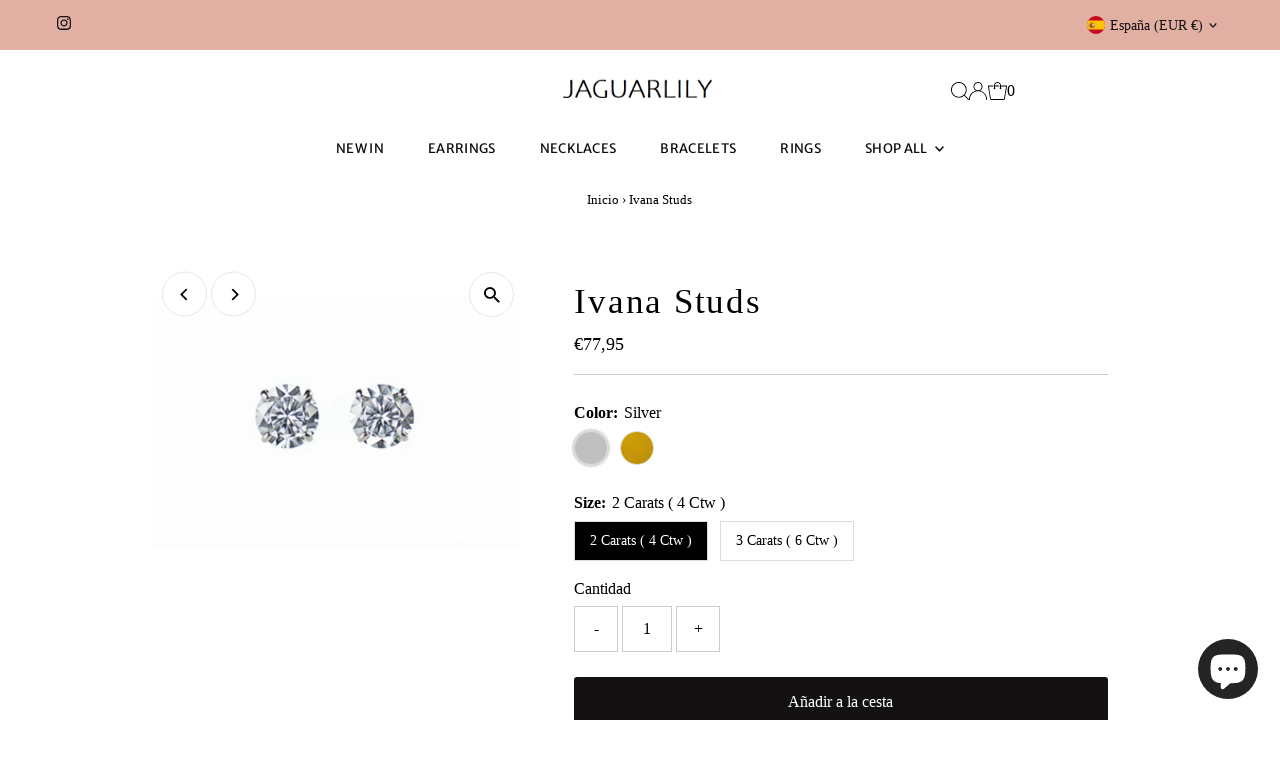

--- FILE ---
content_type: text/html; charset=utf-8
request_url: https://jaguarlily.com/es-es/cart/?view=ajax
body_size: 3474
content:

<template data-options>
  {
    "item_count": 0
  }
</template>
<template data-html="content">
  <div class="ajax-cart__empty-cart a-center js-cart-empty ">
    <p>Tu carrito en este momento está vacío.</p>
    
      <div class="grid__wrapper cart--featured__collection">
        <h3 class="h4 span-12 auto">Creemos que te podría gustar</h3>
        
        
          <div id="product-listing-10314859544740" class="collection__page-product product-index span-6 auto js-product-listing" data-alpha="Aura Floating Necklace" data-price="7995"  data-product-id="10314859544740">
            <div class="product-index-inner">
  
    
      
    
      
    
      
    
      
    
      
    
    
    
  
</div>

<div class="js-product-image animated prod-image image_natural">
  <a href="/es-es/collections/best-sellers/products/aura-floating-necklace" title="Aura Floating Necklace">
    <div class="reveal">



<div class="box-ratio " style="padding-bottom: 121.22844827586208%;">
  <img src="//jaguarlily.com/cdn/shop/files/Aura_Floating_Necklace_3_Carats.png?v=1768492782&amp;width=1200" alt="Invisible Floating Necklace 3 Carats" srcset="//jaguarlily.com/cdn/shop/files/Aura_Floating_Necklace_3_Carats.png?v=1768492782&amp;width=200 200w, //jaguarlily.com/cdn/shop/files/Aura_Floating_Necklace_3_Carats.png?v=1768492782&amp;width=300 300w, //jaguarlily.com/cdn/shop/files/Aura_Floating_Necklace_3_Carats.png?v=1768492782&amp;width=400 400w, //jaguarlily.com/cdn/shop/files/Aura_Floating_Necklace_3_Carats.png?v=1768492782&amp;width=500 500w, //jaguarlily.com/cdn/shop/files/Aura_Floating_Necklace_3_Carats.png?v=1768492782&amp;width=600 600w, //jaguarlily.com/cdn/shop/files/Aura_Floating_Necklace_3_Carats.png?v=1768492782&amp;width=700 700w, //jaguarlily.com/cdn/shop/files/Aura_Floating_Necklace_3_Carats.png?v=1768492782&amp;width=800 800w, //jaguarlily.com/cdn/shop/files/Aura_Floating_Necklace_3_Carats.png?v=1768492782&amp;width=1000 1000w, //jaguarlily.com/cdn/shop/files/Aura_Floating_Necklace_3_Carats.png?v=1768492782&amp;width=1200 1200w" width="1200" height="1455" loading="eager" sizes="(min-width: 1601px) 2000px,
  (min-width: 768px) and (max-width: 1600px) 1200px,
  (max-width: 767px) 100vw, 900px">
</div>
<noscript><img src="//jaguarlily.com/cdn/shop/files/Aura_Floating_Necklace_3_Carats.png?v=1768492782&amp;width=1200" alt="Invisible Floating Necklace 3 Carats" srcset="//jaguarlily.com/cdn/shop/files/Aura_Floating_Necklace_3_Carats.png?v=1768492782&amp;width=352 352w, //jaguarlily.com/cdn/shop/files/Aura_Floating_Necklace_3_Carats.png?v=1768492782&amp;width=832 832w, //jaguarlily.com/cdn/shop/files/Aura_Floating_Necklace_3_Carats.png?v=1768492782&amp;width=1200 1200w" width="1200" height="1455"></noscript>


        
</div>
  </a>


  
<button class="quick-view-10314859544740 product-listing__quickview-trigger js-slideout-open js-quickview-trigger"
    type="button" name="button"
    data-wau-slideout-target="quickview" data-slideout-direction="right"
    data-product-url="/es-es/products/aura-floating-necklace?view=quick">VISTA RÁPIDA</button>
  

  
    
  
  
  
  
  

  

  


  

</div>

<div class="product-info">
  <div class="product-info-inner">
    <a href="/es-es/collections/best-sellers/products/aura-floating-necklace">
      
      <span class="prod-title">Aura Floating Necklace</span>
    </a>
<!--BEGIN_AM_REVIEWS:production:PRODUCT_COLLECTION_STAR_WIDGET--><div 
    class="automizely_reviews_product_collection_star_widget" 
    data-product-id="10314859544740" 
    data-ratings=""
    data-raters=""
    ></div><!--END_AM_REVIEWS:production:PRODUCT_COLLECTION_STAR_WIDGET-->
<div class="price price--listing"
><dl class="price__regular">
    <dt>
      <span class="visually-hidden visually-hidden--inline">Precio normal</span>
    </dt>
    <dd>
      <span class="price-item price-item--regular">€79,95
</span>
    </dd>
  </dl>
  <dl class="price__sale">
    <dt>
      <span class="visually-hidden visually-hidden--inline">Precio de venta</span>
    </dt>
    <dd>
      <span class="price-item price-item--sale">€79,95
</span>
    </dd>
    <dt>
      <span class="visually-hidden visually-hidden--inline">Precio normal</span>
    </dt>
    <dd>
      <s class="price-item price-item--regular">
        
      </s>
    </dd>
  </dl>
  <dl class="price__unit">
    <dt>
      <span class="visually-hidden visually-hidden--inline">Precio unitario</span>
    </dt>
    <dd class="price-unit-price"><span></span><span aria-hidden="true">/</span><span class="visually-hidden">por&nbsp;</span><span></span></dd>
  </dl>
</div>


    <form method="post" action="/es-es/cart/add" id="product_form_10314859544740" accept-charset="UTF-8" class="shopify-product-form" enctype="multipart/form-data"><input type="hidden" name="form_type" value="product" /><input type="hidden" name="utf8" value="✓" />
      <input  type="hidden" id="" name="id" value=""/>
      <div class="note note-success mt3 js-added-msg" style="display: none">
        <b>Añadida al carrito</b>&nbsp;&nbsp;&nbsp;<a class="underline" href="/es-es/cart">Ver carro de compras</a> o <a class="underline" href="/es-es/collections/all">Continuar comprando</a>.
      </div>
      <div class="note note-error js-error-msg" style="display: none">
        <b>Error de carrito de compras</b>&nbsp;&nbsp;&nbsp;Algunos artículos dejaron de estar disponibles. Actualice la cantidad y vuelva a intentarlo.
      </div>
      <a class="add js-ajax-submit visually-hidden" href="#"></a>
    <input type="hidden" name="product-id" value="10314859544740" /></form>

    
      <div class="prod-colors">
        

  


  <div class="col-swatch" data-collection-prod-swatches>
    <product-swatches
      data-duration="150"
      data-original="//jaguarlily.com/cdn/shop/files/Aura_Floating_Necklace_3_Carats.png?crop=center&height=1125&v=1768492782&width=928"
      data-featured-media="files/Aura_Floating_Necklace_3_Carats.png">
      <ul data-option-index="0" class="color options">
      
        
        
        

        <li data-option-title="Silver"
            
            class="js-collection-swatch color silver js-is-active">

          <a href="/es-es/products/aura-floating-necklace?variant=51214177697956" title="Silver">

            

            


            <span style="
              
              
              background-color: silver;
             
              background-image: url(//jaguarlily.com/cdn/shop/files/silver.png?v=10663013204093314875);
             background-position: center center;
              
            "></span>
          </a>
        </li>
        
        
      
        
        
        

        <li data-option-title="Gold"
            
            class="js-collection-swatch color gold ">

          <a href="/es-es/products/aura-floating-necklace?variant=51214177730724" title="Gold">

            

            


            <span style="
              
              
              background-color: gold;
             
              background-image: url(//jaguarlily.com/cdn/shop/files/gold.png?v=12616125822996678749);
             background-position: center center;
              
            "></span>
          </a>
        </li>
        
        
      
      </ul>
    </product-swatches>
  </div><!-- .swatch -->

  



      </div>
    
  </div>
</div>

          </div>
        
          <div id="product-listing-10314855022756" class="collection__page-product product-index span-6 auto js-product-listing" data-alpha="Celestine Necklace" data-price="7995"  data-product-id="10314855022756">
            <div class="product-index-inner">
  
    
      
    
      
    
      
    
      
    
      
    
    
    
  
</div>

<div class="js-product-image animated prod-image image_natural">
  <a href="/es-es/collections/best-sellers/products/celestine-necklace" title="Celestine Necklace">
    <div class="reveal">



<div class="box-ratio " style="padding-bottom: 121.22844827586208%;">
  <img src="//jaguarlily.com/cdn/shop/files/Celestine_Necklace.png?v=1768041953&amp;width=1200" alt="Emerald Cut Solitaire Necklace Silver" srcset="//jaguarlily.com/cdn/shop/files/Celestine_Necklace.png?v=1768041953&amp;width=200 200w, //jaguarlily.com/cdn/shop/files/Celestine_Necklace.png?v=1768041953&amp;width=300 300w, //jaguarlily.com/cdn/shop/files/Celestine_Necklace.png?v=1768041953&amp;width=400 400w, //jaguarlily.com/cdn/shop/files/Celestine_Necklace.png?v=1768041953&amp;width=500 500w, //jaguarlily.com/cdn/shop/files/Celestine_Necklace.png?v=1768041953&amp;width=600 600w, //jaguarlily.com/cdn/shop/files/Celestine_Necklace.png?v=1768041953&amp;width=700 700w, //jaguarlily.com/cdn/shop/files/Celestine_Necklace.png?v=1768041953&amp;width=800 800w, //jaguarlily.com/cdn/shop/files/Celestine_Necklace.png?v=1768041953&amp;width=1000 1000w, //jaguarlily.com/cdn/shop/files/Celestine_Necklace.png?v=1768041953&amp;width=1200 1200w" width="1200" height="1455" loading="eager" sizes="(min-width: 1601px) 2000px,
  (min-width: 768px) and (max-width: 1600px) 1200px,
  (max-width: 767px) 100vw, 900px">
</div>
<noscript><img src="//jaguarlily.com/cdn/shop/files/Celestine_Necklace.png?v=1768041953&amp;width=1200" alt="Emerald Cut Solitaire Necklace Silver" srcset="//jaguarlily.com/cdn/shop/files/Celestine_Necklace.png?v=1768041953&amp;width=352 352w, //jaguarlily.com/cdn/shop/files/Celestine_Necklace.png?v=1768041953&amp;width=832 832w, //jaguarlily.com/cdn/shop/files/Celestine_Necklace.png?v=1768041953&amp;width=1200 1200w" width="1200" height="1455"></noscript>


        
</div>
  </a>


  
<button class="quick-view-10314855022756 product-listing__quickview-trigger js-slideout-open js-quickview-trigger"
    type="button" name="button"
    data-wau-slideout-target="quickview" data-slideout-direction="right"
    data-product-url="/es-es/products/celestine-necklace?view=quick">VISTA RÁPIDA</button>
  

  
    
  
  
  
  
  

  

  

  
  
  
  
  

  

  
    <wau-size-swatch data-product-form-id="10314855022756">
    <div class="size-swatch">
      <ul data-option-index="1" class="size options">
        
        
          
            
            
            
              <li data-option-title="1ct" class="size 1ct">
                
                  <a href="/es-es/products/celestine-necklace?variant=51214163116196" title="">1ct</a>
                
              </li>
              
            
          
        
          
            
            
            
              <li data-option-title="2ct" class="size 2ct">
                
                  <a href="/es-es/products/celestine-necklace?variant=51214163148964" title="">2ct</a>
                
              </li>
              
            
          
        
          
            
            
            
              <li data-option-title="3ct" class="size 3ct">
                
                  <a href="/es-es/products/celestine-necklace?variant=51214163181732" title="">3ct</a>
                
              </li>
              
            
          
        
          
            
            
            
              <li data-option-title="4ct" class="size 4ct">
                
                  <a href="/es-es/products/celestine-necklace?variant=51214163214500" title="">4ct</a>
                
              </li>
              
            
          
        
          
            
            
            
          
        
          
            
            
            
          
        
          
            
            
            
          
        
          
            
            
            
          
        
      </ul>
    </div><!-- .swatch -->
    </wau-size-swatch>
  


  

</div>

<div class="product-info">
  <div class="product-info-inner">
    <a href="/es-es/collections/best-sellers/products/celestine-necklace">
      
      <span class="prod-title">Celestine Necklace</span>
    </a>
<!--BEGIN_AM_REVIEWS:production:PRODUCT_COLLECTION_STAR_WIDGET--><div 
    class="automizely_reviews_product_collection_star_widget" 
    data-product-id="10314855022756" 
    data-ratings=""
    data-raters=""
    ></div><!--END_AM_REVIEWS:production:PRODUCT_COLLECTION_STAR_WIDGET-->
<div class="price price--listing"
><dl class="price__regular">
    <dt>
      <span class="visually-hidden visually-hidden--inline">Precio normal</span>
    </dt>
    <dd>
      <span class="price-item price-item--regular">de €79,95
</span>
    </dd>
  </dl>
  <dl class="price__sale">
    <dt>
      <span class="visually-hidden visually-hidden--inline">Precio de venta</span>
    </dt>
    <dd>
      <span class="price-item price-item--sale">de €79,95
</span>
    </dd>
    <dt>
      <span class="visually-hidden visually-hidden--inline">Precio normal</span>
    </dt>
    <dd>
      <s class="price-item price-item--regular">
        
      </s>
    </dd>
  </dl>
  <dl class="price__unit">
    <dt>
      <span class="visually-hidden visually-hidden--inline">Precio unitario</span>
    </dt>
    <dd class="price-unit-price"><span></span><span aria-hidden="true">/</span><span class="visually-hidden">por&nbsp;</span><span></span></dd>
  </dl>
</div>


    <form method="post" action="/es-es/cart/add" id="product_form_10314855022756" accept-charset="UTF-8" class="shopify-product-form" enctype="multipart/form-data"><input type="hidden" name="form_type" value="product" /><input type="hidden" name="utf8" value="✓" />
      <input  type="hidden" id="" name="id" value=""/>
      <div class="note note-success mt3 js-added-msg" style="display: none">
        <b>Añadida al carrito</b>&nbsp;&nbsp;&nbsp;<a class="underline" href="/es-es/cart">Ver carro de compras</a> o <a class="underline" href="/es-es/collections/all">Continuar comprando</a>.
      </div>
      <div class="note note-error js-error-msg" style="display: none">
        <b>Error de carrito de compras</b>&nbsp;&nbsp;&nbsp;Algunos artículos dejaron de estar disponibles. Actualice la cantidad y vuelva a intentarlo.
      </div>
      <a class="add js-ajax-submit visually-hidden" href="#"></a>
    <input type="hidden" name="product-id" value="10314855022756" /></form>

    
      <div class="prod-colors">
        

  


  <div class="col-swatch" data-collection-prod-swatches>
    <product-swatches
      data-duration="150"
      data-original="//jaguarlily.com/cdn/shop/files/Celestine_Necklace.png?crop=center&height=1125&v=1768041953&width=928"
      data-featured-media="files/Celestine_Necklace.png">
      <ul data-option-index="0" class="color options">
      
        
        
        

        <li data-option-title="Silver"
            
            data-href="//jaguarlily.com/cdn/shop/files/Celestine_Necklace.png?crop=center&height=1125&v=1768041953&width=928"
            data-media="files/Celestine_Necklace.png"
            
            class="js-collection-swatch color silver js-is-active">

          <a href="/es-es/products/celestine-necklace?variant=51214163116196" title="Silver / 1ct">

            

            


            <span style="
              
              
              background-color: silver;
             
              background-image: url(//jaguarlily.com/cdn/shop/files/silver.png?v=10663013204093314875);
             background-position: center center;
              
            "></span>
          </a>
        </li>
        
        
      
        
        
        
      
        
        
        
      
        
        
        
      
        
        
        

        <li data-option-title="Gold"
            
            data-href="//jaguarlily.com/cdn/shop/files/Celestine_Necklace_Gold.png?crop=center&height=1125&v=1768042353&width=928"
            data-media="files/Celestine_Necklace_Gold.png"
            
            class="js-collection-swatch color gold ">

          <a href="/es-es/products/celestine-necklace?variant=51214165475492" title="Gold / 1ct">

            

            


            <span style="
              
              
              background-color: gold;
             
              background-image: url(//jaguarlily.com/cdn/shop/files/gold.png?v=12616125822996678749);
             background-position: center center;
              
            "></span>
          </a>
        </li>
        
        
      
        
        
        
      
        
        
        
      
        
        
        
      
      </ul>
    </product-swatches>
  </div><!-- .swatch -->

  



  



      </div>
    
  </div>
</div>

          </div>
        
          <div id="product-listing-10314228924580" class="collection__page-product product-index span-6 auto js-product-listing" data-alpha="The Shimmering Necklace" data-price="7995"  data-product-id="10314228924580">
            <div class="product-index-inner">
  
    
      
    
      
    
      
    
      
    
      
    
    
    
  
</div>

<div class="js-product-image animated prod-image image_natural">
  <a href="/es-es/collections/best-sellers/products/the-shimmering-necklace" title="The Shimmering Necklace">
    <div class="reveal">



<div class="box-ratio " style="padding-bottom: 121.40350877192982%;">
  <img src="//jaguarlily.com/cdn/shop/files/58d2f86c-84e7-484e-8f5a-44f5efe548ac_56425bc7-bfec-4c63-913f-b26de39fdbbf.png?v=1767712999&amp;width=1200" alt="" srcset="//jaguarlily.com/cdn/shop/files/58d2f86c-84e7-484e-8f5a-44f5efe548ac_56425bc7-bfec-4c63-913f-b26de39fdbbf.png?v=1767712999&amp;width=200 200w, //jaguarlily.com/cdn/shop/files/58d2f86c-84e7-484e-8f5a-44f5efe548ac_56425bc7-bfec-4c63-913f-b26de39fdbbf.png?v=1767712999&amp;width=300 300w, //jaguarlily.com/cdn/shop/files/58d2f86c-84e7-484e-8f5a-44f5efe548ac_56425bc7-bfec-4c63-913f-b26de39fdbbf.png?v=1767712999&amp;width=400 400w, //jaguarlily.com/cdn/shop/files/58d2f86c-84e7-484e-8f5a-44f5efe548ac_56425bc7-bfec-4c63-913f-b26de39fdbbf.png?v=1767712999&amp;width=500 500w, //jaguarlily.com/cdn/shop/files/58d2f86c-84e7-484e-8f5a-44f5efe548ac_56425bc7-bfec-4c63-913f-b26de39fdbbf.png?v=1767712999&amp;width=600 600w, //jaguarlily.com/cdn/shop/files/58d2f86c-84e7-484e-8f5a-44f5efe548ac_56425bc7-bfec-4c63-913f-b26de39fdbbf.png?v=1767712999&amp;width=700 700w, //jaguarlily.com/cdn/shop/files/58d2f86c-84e7-484e-8f5a-44f5efe548ac_56425bc7-bfec-4c63-913f-b26de39fdbbf.png?v=1767712999&amp;width=800 800w, //jaguarlily.com/cdn/shop/files/58d2f86c-84e7-484e-8f5a-44f5efe548ac_56425bc7-bfec-4c63-913f-b26de39fdbbf.png?v=1767712999&amp;width=1000 1000w, //jaguarlily.com/cdn/shop/files/58d2f86c-84e7-484e-8f5a-44f5efe548ac_56425bc7-bfec-4c63-913f-b26de39fdbbf.png?v=1767712999&amp;width=1200 1200w" width="1200" height="1457" loading="eager" sizes="(min-width: 1601px) 2000px,
  (min-width: 768px) and (max-width: 1600px) 1200px,
  (max-width: 767px) 100vw, 900px">
</div>
<noscript><img src="//jaguarlily.com/cdn/shop/files/58d2f86c-84e7-484e-8f5a-44f5efe548ac_56425bc7-bfec-4c63-913f-b26de39fdbbf.png?v=1767712999&amp;width=1200" alt="" srcset="//jaguarlily.com/cdn/shop/files/58d2f86c-84e7-484e-8f5a-44f5efe548ac_56425bc7-bfec-4c63-913f-b26de39fdbbf.png?v=1767712999&amp;width=352 352w, //jaguarlily.com/cdn/shop/files/58d2f86c-84e7-484e-8f5a-44f5efe548ac_56425bc7-bfec-4c63-913f-b26de39fdbbf.png?v=1767712999&amp;width=832 832w, //jaguarlily.com/cdn/shop/files/58d2f86c-84e7-484e-8f5a-44f5efe548ac_56425bc7-bfec-4c63-913f-b26de39fdbbf.png?v=1767712999&amp;width=1200 1200w" width="1200" height="1457"></noscript>


        
</div>
  </a>


  
<button class="quick-view-10314228924580 product-listing__quickview-trigger js-slideout-open js-quickview-trigger"
    type="button" name="button"
    data-wau-slideout-target="quickview" data-slideout-direction="right"
    data-product-url="/es-es/products/the-shimmering-necklace?view=quick">VISTA RÁPIDA</button>
  

  
    
  
  
  
  
  

  

  

  
  
  
  
  

  

  
    <wau-size-swatch data-product-form-id="10314228924580">
    <div class="size-swatch">
      <ul data-option-index="1" class="size options">
        
        
          
            
            
            
              <li data-option-title="1ct" class="size 1ct">
                
                  <a href="/es-es/products/the-shimmering-necklace?variant=51211482136740" title="">1ct</a>
                
              </li>
              
            
          
        
          
            
            
            
              <li data-option-title="2ct" class="size 2ct">
                
                  <a href="/es-es/products/the-shimmering-necklace?variant=51211482169508" title="">2ct</a>
                
              </li>
              
            
          
        
          
            
            
            
              <li data-option-title="3ct" class="size 3ct">
                
                  <a href="/es-es/products/the-shimmering-necklace?variant=51211482202276" title="">3ct</a>
                
              </li>
              
            
          
        
          
            
            
            
              <li data-option-title="4ct" class="size 4ct">
                
                  <a href="/es-es/products/the-shimmering-necklace?variant=51211482235044" title="">4ct</a>
                
              </li>
              
            
          
        
          
            
            
            
          
        
          
            
            
            
          
        
          
            
            
            
          
        
          
            
            
            
          
        
      </ul>
    </div><!-- .swatch -->
    </wau-size-swatch>
  


  

</div>

<div class="product-info">
  <div class="product-info-inner">
    <a href="/es-es/collections/best-sellers/products/the-shimmering-necklace">
      
      <span class="prod-title">The Shimmering Necklace</span>
    </a>
<!--BEGIN_AM_REVIEWS:production:PRODUCT_COLLECTION_STAR_WIDGET--><div 
    class="automizely_reviews_product_collection_star_widget" 
    data-product-id="10314228924580" 
    data-ratings=""
    data-raters=""
    ></div><!--END_AM_REVIEWS:production:PRODUCT_COLLECTION_STAR_WIDGET-->
<div class="price price--listing"
><dl class="price__regular">
    <dt>
      <span class="visually-hidden visually-hidden--inline">Precio normal</span>
    </dt>
    <dd>
      <span class="price-item price-item--regular">de €79,95
</span>
    </dd>
  </dl>
  <dl class="price__sale">
    <dt>
      <span class="visually-hidden visually-hidden--inline">Precio de venta</span>
    </dt>
    <dd>
      <span class="price-item price-item--sale">de €79,95
</span>
    </dd>
    <dt>
      <span class="visually-hidden visually-hidden--inline">Precio normal</span>
    </dt>
    <dd>
      <s class="price-item price-item--regular">
        
      </s>
    </dd>
  </dl>
  <dl class="price__unit">
    <dt>
      <span class="visually-hidden visually-hidden--inline">Precio unitario</span>
    </dt>
    <dd class="price-unit-price"><span></span><span aria-hidden="true">/</span><span class="visually-hidden">por&nbsp;</span><span></span></dd>
  </dl>
</div>


    <form method="post" action="/es-es/cart/add" id="product_form_10314228924580" accept-charset="UTF-8" class="shopify-product-form" enctype="multipart/form-data"><input type="hidden" name="form_type" value="product" /><input type="hidden" name="utf8" value="✓" />
      <input  type="hidden" id="" name="id" value=""/>
      <div class="note note-success mt3 js-added-msg" style="display: none">
        <b>Añadida al carrito</b>&nbsp;&nbsp;&nbsp;<a class="underline" href="/es-es/cart">Ver carro de compras</a> o <a class="underline" href="/es-es/collections/all">Continuar comprando</a>.
      </div>
      <div class="note note-error js-error-msg" style="display: none">
        <b>Error de carrito de compras</b>&nbsp;&nbsp;&nbsp;Algunos artículos dejaron de estar disponibles. Actualice la cantidad y vuelva a intentarlo.
      </div>
      <a class="add js-ajax-submit visually-hidden" href="#"></a>
    <input type="hidden" name="product-id" value="10314228924580" /></form>

    
      <div class="prod-colors">
        

  


  <div class="col-swatch" data-collection-prod-swatches>
    <product-swatches
      data-duration="150"
      data-original="//jaguarlily.com/cdn/shop/files/58d2f86c-84e7-484e-8f5a-44f5efe548ac_56425bc7-bfec-4c63-913f-b26de39fdbbf.png?crop=center&height=692&v=1767712999&width=570"
      data-featured-media="files/58d2f86c-84e7-484e-8f5a-44f5efe548ac_56425bc7-bfec-4c63-913f-b26de39fdbbf.png">
      <ul data-option-index="0" class="color options">
      
        
        
        

        <li data-option-title="Silver"
            
            data-href="//jaguarlily.com/cdn/shop/files/58d2f86c-84e7-484e-8f5a-44f5efe548ac_56425bc7-bfec-4c63-913f-b26de39fdbbf.png?crop=center&height=692&v=1767712999&width=570"
            data-media="files/58d2f86c-84e7-484e-8f5a-44f5efe548ac_56425bc7-bfec-4c63-913f-b26de39fdbbf.png"
            
            class="js-collection-swatch color silver js-is-active">

          <a href="/es-es/products/the-shimmering-necklace?variant=51211482136740" title="Silver / 1ct">

            

            


            <span style="
              
              
              background-color: silver;
             
              background-image: url(//jaguarlily.com/cdn/shop/files/silver.png?v=10663013204093314875);
             background-position: center center;
              
            "></span>
          </a>
        </li>
        
        
      
        
        
        
      
        
        
        
      
        
        
        
      
        
        
        

        <li data-option-title="Gold"
            
            data-href="//jaguarlily.com/cdn/shop/files/Shimmering_Necklace_Gold.png?crop=center&height=1125&v=1767712999&width=928"
            data-media="files/Shimmering_Necklace_Gold.png"
            
            class="js-collection-swatch color gold ">

          <a href="/es-es/products/the-shimmering-necklace?variant=51214176026788" title="Gold / 1ct">

            

            


            <span style="
              
              
              background-color: gold;
             
              background-image: url(//jaguarlily.com/cdn/shop/files/gold.png?v=12616125822996678749);
             background-position: center center;
              
            "></span>
          </a>
        </li>
        
        
      
        
        
        
      
        
        
        
      
        
        
        
      
      </ul>
    </product-swatches>
  </div><!-- .swatch -->

  



  



      </div>
    
  </div>
</div>

          </div>
        
          <div id="product-listing-8148978368676" class="collection__page-product product-index span-6 auto js-product-listing" data-alpha="Ivana Studs" data-price="7795"  data-product-id="8148978368676">
            <div class="product-index-inner">
  
    
      
    
      
    
      
    
      
    
      
    
    
    
  
</div>

<div class="js-product-image animated prod-image image_natural">
  <a href="/es-es/collections/best-sellers/products/ivana-classic-studs-8mm" title="Ivana Studs">
    <div class="reveal">



<div class="box-ratio " style="padding-bottom: 121.22844827586208%;">
  <img src="//jaguarlily.com/cdn/shop/files/Ivana_Stud_Earrings.png?v=1764091869&amp;width=1200" alt="4 Carat Stud Earrings Popular" srcset="//jaguarlily.com/cdn/shop/files/Ivana_Stud_Earrings.png?v=1764091869&amp;width=200 200w, //jaguarlily.com/cdn/shop/files/Ivana_Stud_Earrings.png?v=1764091869&amp;width=300 300w, //jaguarlily.com/cdn/shop/files/Ivana_Stud_Earrings.png?v=1764091869&amp;width=400 400w, //jaguarlily.com/cdn/shop/files/Ivana_Stud_Earrings.png?v=1764091869&amp;width=500 500w, //jaguarlily.com/cdn/shop/files/Ivana_Stud_Earrings.png?v=1764091869&amp;width=600 600w, //jaguarlily.com/cdn/shop/files/Ivana_Stud_Earrings.png?v=1764091869&amp;width=700 700w, //jaguarlily.com/cdn/shop/files/Ivana_Stud_Earrings.png?v=1764091869&amp;width=800 800w, //jaguarlily.com/cdn/shop/files/Ivana_Stud_Earrings.png?v=1764091869&amp;width=1000 1000w, //jaguarlily.com/cdn/shop/files/Ivana_Stud_Earrings.png?v=1764091869&amp;width=1200 1200w" width="1200" height="1455" loading="eager" sizes="(min-width: 1601px) 2000px,
  (min-width: 768px) and (max-width: 1600px) 1200px,
  (max-width: 767px) 100vw, 900px">
</div>
<noscript><img src="//jaguarlily.com/cdn/shop/files/Ivana_Stud_Earrings.png?v=1764091869&amp;width=1200" alt="4 Carat Stud Earrings Popular" srcset="//jaguarlily.com/cdn/shop/files/Ivana_Stud_Earrings.png?v=1764091869&amp;width=352 352w, //jaguarlily.com/cdn/shop/files/Ivana_Stud_Earrings.png?v=1764091869&amp;width=832 832w, //jaguarlily.com/cdn/shop/files/Ivana_Stud_Earrings.png?v=1764091869&amp;width=1200 1200w" width="1200" height="1455"></noscript>


        
</div>
  </a>


  
<button class="quick-view-8148978368676 product-listing__quickview-trigger js-slideout-open js-quickview-trigger"
    type="button" name="button"
    data-wau-slideout-target="quickview" data-slideout-direction="right"
    data-product-url="/es-es/products/ivana-classic-studs-8mm?view=quick">VISTA RÁPIDA</button>
  

  
    
  
  
  
  
  

  

  

  
  
  
  
  

  

  
    <wau-size-swatch data-product-form-id="8148978368676">
    <div class="size-swatch">
      <ul data-option-index="1" class="size options">
        
        
          
            
            
            
              <li data-option-title="2 Carats ( 4 Ctw )" class="size 2-carats-4-ctw">
                
                  <a href="/es-es/products/ivana-classic-studs-8mm?variant=51194485473444" title="">2 Carats ( 4 Ctw )</a>
                
              </li>
              
            
          
        
          
            
            
            
              <li data-option-title="3 Carats ( 6 Ctw )" class="size 3-carats-6-ctw">
                
                  <a href="/es-es/products/ivana-classic-studs-8mm?variant=51194485506212" title="">3 Carats ( 6 Ctw )</a>
                
              </li>
              
            
          
        
          
            
            
            
          
        
          
            
            
            
          
        
      </ul>
    </div><!-- .swatch -->
    </wau-size-swatch>
  


  

</div>

<div class="product-info">
  <div class="product-info-inner">
    <a href="/es-es/collections/best-sellers/products/ivana-classic-studs-8mm">
      
      <span class="prod-title">Ivana Studs</span>
    </a>
<!--BEGIN_AM_REVIEWS:production:PRODUCT_COLLECTION_STAR_WIDGET--><div 
    class="automizely_reviews_product_collection_star_widget" 
    data-product-id="8148978368676" 
    data-ratings="0"
    data-raters="0"
    ></div><!--END_AM_REVIEWS:production:PRODUCT_COLLECTION_STAR_WIDGET-->
<div class="price price--listing"
><dl class="price__regular">
    <dt>
      <span class="visually-hidden visually-hidden--inline">Precio normal</span>
    </dt>
    <dd>
      <span class="price-item price-item--regular">de €77,95
</span>
    </dd>
  </dl>
  <dl class="price__sale">
    <dt>
      <span class="visually-hidden visually-hidden--inline">Precio de venta</span>
    </dt>
    <dd>
      <span class="price-item price-item--sale">de €77,95
</span>
    </dd>
    <dt>
      <span class="visually-hidden visually-hidden--inline">Precio normal</span>
    </dt>
    <dd>
      <s class="price-item price-item--regular">
        
      </s>
    </dd>
  </dl>
  <dl class="price__unit">
    <dt>
      <span class="visually-hidden visually-hidden--inline">Precio unitario</span>
    </dt>
    <dd class="price-unit-price"><span></span><span aria-hidden="true">/</span><span class="visually-hidden">por&nbsp;</span><span></span></dd>
  </dl>
</div>


    <form method="post" action="/es-es/cart/add" id="product_form_8148978368676" accept-charset="UTF-8" class="shopify-product-form" enctype="multipart/form-data"><input type="hidden" name="form_type" value="product" /><input type="hidden" name="utf8" value="✓" />
      <input  type="hidden" id="" name="id" value=""/>
      <div class="note note-success mt3 js-added-msg" style="display: none">
        <b>Añadida al carrito</b>&nbsp;&nbsp;&nbsp;<a class="underline" href="/es-es/cart">Ver carro de compras</a> o <a class="underline" href="/es-es/collections/all">Continuar comprando</a>.
      </div>
      <div class="note note-error js-error-msg" style="display: none">
        <b>Error de carrito de compras</b>&nbsp;&nbsp;&nbsp;Algunos artículos dejaron de estar disponibles. Actualice la cantidad y vuelva a intentarlo.
      </div>
      <a class="add js-ajax-submit visually-hidden" href="#"></a>
    <input type="hidden" name="product-id" value="8148978368676" /></form>

    
      <div class="prod-colors">
        

  


  <div class="col-swatch" data-collection-prod-swatches>
    <product-swatches
      data-duration="150"
      data-original="//jaguarlily.com/cdn/shop/files/Ivana_Stud_Earrings.png?crop=center&height=1125&v=1764091869&width=928"
      data-featured-media="files/Ivana_Stud_Earrings.png">
      <ul data-option-index="0" class="color options">
      
        
        
        

        <li data-option-title="Silver"
            
            data-href="//jaguarlily.com/cdn/shop/files/Ivana_Stud_Earrings.png?crop=center&height=1125&v=1764091869&width=928"
            data-media="files/Ivana_Stud_Earrings.png"
            
            class="js-collection-swatch color silver js-is-active">

          <a href="/es-es/products/ivana-classic-studs-8mm?variant=51194485473444" title="Silver / 2 Carats ( 4 Ctw )">

            

            


            <span style="
              
              
              background-color: silver;
             
              background-image: url(//jaguarlily.com/cdn/shop/files/silver.png?v=10663013204093314875);
             background-position: center center;
              
            "></span>
          </a>
        </li>
        
        
      
        
        
        
      
        
        
        

        <li data-option-title="Gold"
            
            data-href="//jaguarlily.com/cdn/shop/files/Gold_Ivana_Studs_2_and_3_carats_4ctw.jpg?crop=center&height=1125&v=1764865157&width=928"
            data-media="files/Gold_Ivana_Studs_2_and_3_carats_4ctw.jpg"
            
            class="js-collection-swatch color gold ">

          <a href="/es-es/products/ivana-classic-studs-8mm?variant=51194485538980" title="Gold / 2 Carats ( 4 Ctw )">

            

            


            <span style="
              
              
              background-color: gold;
             
              background-image: url(//jaguarlily.com/cdn/shop/files/gold.png?v=12616125822996678749);
             background-position: center center;
              
            "></span>
          </a>
        </li>
        
        
      
        
        
        
      
      </ul>
    </product-swatches>
  </div><!-- .swatch -->

  



  



      </div>
    
  </div>
</div>

          </div>
        
      </div>
    
  </div>
  <form class="ajax-cart__cart-form grid__wrapper edge js-cart-form hide"
      action="/es-es/cart"
      method="post">
    <div class="ajax-cart__cart-items span-12 auto">
      
    </div>
    <div class="ajax-cart__info-wrapper a-left hide js-cart-info">
      <ul class="ajax-cart__accordion js-cart-accordion">
        
          <li class="tlink has_sub_menu closed">
            <a class="closed" aria-haspopup="true" aria-expanded="false" href="" title="Deja las instrucciones especiales a continuación:">Deja las instrucciones especiales a continuación:</a>
            <span class="icon inactive-arrow">+</span>
            <span class="icon active-arrow">-</span>
          </li>
          <ul class="accordion-content sub closed">
            <div class="a-left">
              <textarea name="note" id="note" rows="5" cols="60" class="js-cart-note"></textarea>
            </div>
          </ul>
        
        
      </ul>
        
    </div>
    <div class="ajax-cart__summary-wrapper hide js-cart-summary">
      <div class="ajax-cart__final-details">
        <div class="subtotal">
          <p class="title a-left mb0">Subtotal</p>
          <p class="subtotal-price a-right mb0"><span class="cart-original-total cart-price block js-cart-subtotal">€0,00</span></p>
        </div><div class="shipping">
            <p class="title a-left mb0">Envío</p>
            <p class="a-right mb0">Calculado a la salida</p>
          </div><div class="discounts">
</div>
        <hr />
        <div class="total">
          <p class="title a-left">Total</p>
          <p class="total-price a-right"><span class="cart-original-total cart-price">€0,00</span>
          <span class="cart-total"></span></p>
        </div>
      </div>
      <div class="ajax-cart__buttons">
        <a class="ajax-cart__button-view_cart button secondary-button" href="/es-es/cart">Ver carro de compras</a>
        <input class="ajax-cart__button-submit" type="submit" name="checkout" id="checkout" value="Página de pago" />
</div>
    </div>
  </form>

</template>


--- FILE ---
content_type: text/html; charset=utf-8
request_url: https://jaguarlily.com/products/ivana-classic-studs-8mm?view=listing
body_size: 1159
content:


<template data-html="listing">

  <div class="product-index-inner">
    
      
        
      
        
      
        
      
        
      
        
      
      
      
    
  </div><!-- /.product-index-inner -->

  <div class="js-product-image animated prod-image image_natural">
    <a href="/products/ivana-classic-studs-8mm" title="Ivana Studs">
      <div class="reveal">




<div class="box-ratio " style="padding-bottom: 121.22844827586208%;">
  <img src="//jaguarlily.com/cdn/shop/files/Ivana_Stud_Earrings.png?v=1764091869&amp;width=1200" alt="4 Carat Stud Earrings Popular" srcset="//jaguarlily.com/cdn/shop/files/Ivana_Stud_Earrings.png?v=1764091869&amp;width=200 200w, //jaguarlily.com/cdn/shop/files/Ivana_Stud_Earrings.png?v=1764091869&amp;width=300 300w, //jaguarlily.com/cdn/shop/files/Ivana_Stud_Earrings.png?v=1764091869&amp;width=400 400w, //jaguarlily.com/cdn/shop/files/Ivana_Stud_Earrings.png?v=1764091869&amp;width=500 500w, //jaguarlily.com/cdn/shop/files/Ivana_Stud_Earrings.png?v=1764091869&amp;width=600 600w, //jaguarlily.com/cdn/shop/files/Ivana_Stud_Earrings.png?v=1764091869&amp;width=700 700w, //jaguarlily.com/cdn/shop/files/Ivana_Stud_Earrings.png?v=1764091869&amp;width=800 800w, //jaguarlily.com/cdn/shop/files/Ivana_Stud_Earrings.png?v=1764091869&amp;width=1000 1000w, //jaguarlily.com/cdn/shop/files/Ivana_Stud_Earrings.png?v=1764091869&amp;width=1200 1200w" width="1200" height="1455" loading="eager" sizes="(min-width: 1601px) 2000px,
  (min-width: 768px) and (max-width: 1600px) 1200px,
  (max-width: 767px) 100vw, 900px" class="">
</div>
<noscript><img src="//jaguarlily.com/cdn/shop/files/Ivana_Stud_Earrings.png?v=1764091869&amp;width=1200" alt="4 Carat Stud Earrings Popular" srcset="//jaguarlily.com/cdn/shop/files/Ivana_Stud_Earrings.png?v=1764091869&amp;width=352 352w, //jaguarlily.com/cdn/shop/files/Ivana_Stud_Earrings.png?v=1764091869&amp;width=832 832w, //jaguarlily.com/cdn/shop/files/Ivana_Stud_Earrings.png?v=1764091869&amp;width=1200 1200w" width="1200" height="1455"></noscript>


          
</div>
    </a>

    
<button class="quick-view-8148978368676 product-listing__quickview-trigger js-slideout-open js-quickview-trigger"
      type="button" name="button"
      data-wau-slideout-target="quickview" data-slideout-direction="right"
      data-product-url="/products/ivana-classic-studs-8mm?view=quick">Quick shop</button>
    

  </div><!-- /.js-product-image -->

  <div class="product-info">
    <div class="product-info-inner">
      <a href="/products/ivana-classic-studs-8mm">
        
        <span class="prod-title">Ivana Studs</span>
      </a>

      
<div class="price price--listing"
><dl class="price__regular">
    <dt>
      <span class="visually-hidden visually-hidden--inline">Regular Price</span>
    </dt>
    <dd>
      <span class="price-item price-item--regular">from <span class="money conversion-bear-money">$89.00</span>
</span>
    </dd>
  </dl>
  <dl class="price__sale">
    <dt>
      <span class="visually-hidden visually-hidden--inline">Sale Price</span>
    </dt>
    <dd>
      <span class="price-item price-item--sale">from <span class="money conversion-bear-money">$89.00</span>
</span>
    </dd>
    <dt>
      <span class="visually-hidden visually-hidden--inline">Regular Price</span>
    </dt>
    <dd>
      <s class="price-item price-item--regular">
        
      </s>
    </dd>
  </dl>
  <dl class="price__unit">
    <dt>
      <span class="visually-hidden visually-hidden--inline">Unit Price</span>
    </dt>
    <dd class="price-unit-price"><span></span><span aria-hidden="true">/</span><span class="visually-hidden">per&nbsp;</span><span></span></dd>
  </dl>
</div>


      
        <div class="prod-colors">
          

  


  <div class="col-swatch" data-collection-prod-swatches>
    <product-swatches
      data-duration="150"
      data-original="//jaguarlily.com/cdn/shop/files/Ivana_Stud_Earrings.png?crop=center&height=1125&v=1764091869&width=928"
      data-featured-media="files/Ivana_Stud_Earrings.png">
      <ul data-option-index="0" class="color options">
      
        
        
        

        <li data-option-title="Silver"
            
            data-href="//jaguarlily.com/cdn/shop/files/Ivana_Stud_Earrings.png?crop=center&height=1125&v=1764091869&width=928"
            data-media="files/Ivana_Stud_Earrings.png"
            
            class="js-collection-swatch color silver js-is-active">

          <a href="/products/ivana-classic-studs-8mm?variant=51194485473444" title="Silver / 2 Carats ( 4 Ctw )">

            

            


            <span style="
              
              
              background-color: silver;
             
              background-image: url(//jaguarlily.com/cdn/shop/files/silver.png?v=10663013204093314875);
             background-position: center center;
              
            "></span>
          </a>
        </li>
        
        
      
        
        
        
      
        
        
        

        <li data-option-title="Gold"
            
            data-href="//jaguarlily.com/cdn/shop/files/Gold_Ivana_Studs_2_and_3_carats_4ctw.jpg?crop=center&height=1125&v=1764865157&width=928"
            data-media="files/Gold_Ivana_Studs_2_and_3_carats_4ctw.jpg"
            
            class="js-collection-swatch color gold ">

          <a href="/products/ivana-classic-studs-8mm?variant=51194485538980" title="Gold / 2 Carats ( 4 Ctw )">

            

            


            <span style="
              
              
              background-color: gold;
             
              background-image: url(//jaguarlily.com/cdn/shop/files/gold.png?v=12616125822996678749);
             background-position: center center;
              
            "></span>
          </a>
        </li>
        
        
      
        
        
        
      
      </ul>
    </product-swatches>
  </div><!-- .swatch -->

  



  



        </div><!-- /.prod-colors -->
      
    </div><!-- /.product-info-inner -->
  </div><!-- /.product-info -->

</template>
